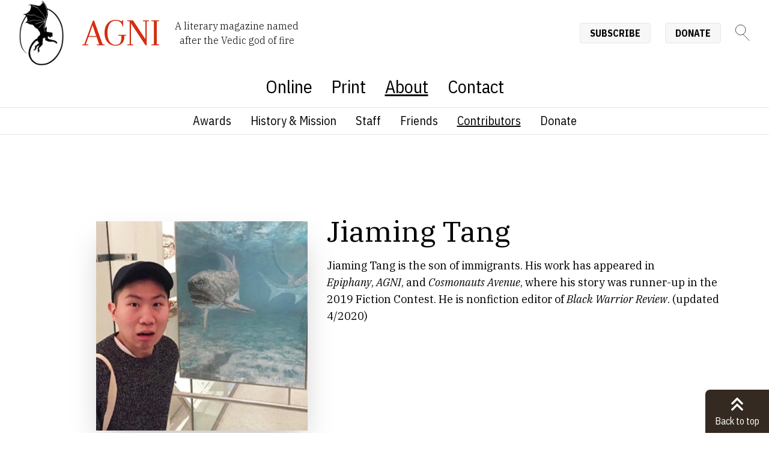

--- FILE ---
content_type: text/html; charset=UTF-8
request_url: https://agnionline.bu.edu/about/our-people/authors/jiaming-tang/
body_size: 8309
content:
<!DOCTYPE html><html lang="en" class="no-js scroll-smooth"> <head><meta charset="utf-8"><meta http-equiv="X-UA-Compatible" content="IE=edge,chrome=1"><meta name="HandheldFriendly" content="True"><meta name="MobileOptimized" content="320"><meta name="viewport" content="width=device-width,minimum-scale=1"><meta http-equiv="Accept-CH" content="DPR, Viewport-Width, Width"><link rel="sitemap" href="/sitemap-index.xml"><link rel="dns-prefetch" href="https://cdn.sanity.io"><link rel="preconnect" href="https://cdn.sanity.io" crossorigin><link rel="dns-prefetch" href="https://www.googletagmanager.com"><link rel="apple-touch-icon" sizes="180x180" href="/apple-touch-icon.png"><link rel="icon" type="image/png" sizes="32x32" href="/favicon-32x32.png"><link rel="icon" type="image/png" sizes="16x16" href="/favicon-16x16.png"><link rel="manifest" href="/site.webmanifest"><link rel="mask-icon" href="/safari-pinned-tab.svg" color="#5bbad5"><meta name="msapplication-TileColor" content="#00aba9"><meta name="theme-color" content="#ffffff"><link rel="preload" href="/_astro/fonts/f67f5a2e761a79b2.woff2" as="font" type="font/woff2" crossorigin><link rel="preload" href="/_astro/fonts/48b69ed780f137cb.woff2" as="font" type="font/woff2" crossorigin><link rel="preload" href="/_astro/fonts/be0538e06a3b21e3.woff2" as="font" type="font/woff2" crossorigin><link rel="preload" href="/_astro/fonts/97bfe9bd597021a9.woff2" as="font" type="font/woff2" crossorigin><link rel="preload" href="/_astro/fonts/3a2e424f4c403ad8.woff2" as="font" type="font/woff2" crossorigin><link rel="preload" href="/_astro/fonts/d85db8fbd5e80c40.woff2" as="font" type="font/woff2" crossorigin><link rel="preload" href="/_astro/fonts/18d6a082600df80a.woff2" as="font" type="font/woff2" crossorigin><link rel="preload" href="/_astro/fonts/17db42e0230cc81b.woff2" as="font" type="font/woff2" crossorigin><link rel="preload" href="/_astro/fonts/6fc230104aa5fb21.woff2" as="font" type="font/woff2" crossorigin><link rel="preload" href="/_astro/fonts/34fc7c6fe23effc9.woff2" as="font" type="font/woff2" crossorigin><link rel="preload" href="/_astro/fonts/90c3d6e9ce6dd3a3.woff2" as="font" type="font/woff2" crossorigin><link rel="preload" href="/_astro/fonts/617294b6a99c5636.woff2" as="font" type="font/woff2" crossorigin><link rel="preload" href="/_astro/fonts/05c59049aa59983f.woff2" as="font" type="font/woff2" crossorigin><link rel="preload" href="/_astro/fonts/95ecd9d26fde48a2.woff2" as="font" type="font/woff2" crossorigin><link rel="preload" href="/_astro/fonts/05e66efe6a652d91.woff2" as="font" type="font/woff2" crossorigin><link rel="preload" href="/_astro/fonts/5c05b4efecc29adb.woff2" as="font" type="font/woff2" crossorigin><link rel="preload" href="/_astro/fonts/97477af09e1c543b.woff2" as="font" type="font/woff2" crossorigin><link rel="preload" href="/_astro/fonts/47ca3e6c0df95c30.woff2" as="font" type="font/woff2" crossorigin><link rel="preload" href="/_astro/fonts/b81d28d9ee5ac561.woff2" as="font" type="font/woff2" crossorigin><link rel="preload" href="/_astro/fonts/3c049f048283b77b.woff2" as="font" type="font/woff2" crossorigin><link rel="preload" href="/_astro/fonts/b670703cbf87c0c5.woff2" as="font" type="font/woff2" crossorigin><link rel="preload" href="/_astro/fonts/189967e5d6184737.woff2" as="font" type="font/woff2" crossorigin><link rel="preload" href="/_astro/fonts/c20f46da7bbbe95d.woff2" as="font" type="font/woff2" crossorigin><link rel="preload" href="/_astro/fonts/bced5c1ab965d77e.woff2" as="font" type="font/woff2" crossorigin><link rel="preload" href="/_astro/fonts/77606a0d4fbec5e5.woff2" as="font" type="font/woff2" crossorigin><link rel="preload" href="/_astro/fonts/79d6aa0f0e9730d7.woff2" as="font" type="font/woff2" crossorigin><link rel="preload" href="/_astro/fonts/9222ace20ff08ac4.woff2" as="font" type="font/woff2" crossorigin><link rel="preload" href="/_astro/fonts/4245d65255041d90.woff2" as="font" type="font/woff2" crossorigin><link rel="preload" href="/_astro/fonts/569cf0c90edc38fe.woff2" as="font" type="font/woff2" crossorigin><link rel="preload" href="/_astro/fonts/356e56609de4748a.woff2" as="font" type="font/woff2" crossorigin><link rel="preload" href="/_astro/fonts/f6f0146d4d304b5e.woff2" as="font" type="font/woff2" crossorigin><link rel="preload" href="/_astro/fonts/44d31936bc6abb94.woff2" as="font" type="font/woff2" crossorigin><link rel="preload" href="/_astro/fonts/caa02fe4e75bf4e6.woff2" as="font" type="font/woff2" crossorigin><link rel="preload" href="/_astro/fonts/e1856e1a55060746.woff2" as="font" type="font/woff2" crossorigin><link rel="preload" href="/_astro/fonts/0f9f42e3d184d596.woff2" as="font" type="font/woff2" crossorigin><link rel="preload" href="/_astro/fonts/ca44c319703692f1.woff2" as="font" type="font/woff2" crossorigin><link rel="preload" href="/_astro/fonts/deca5448cdfc2156.woff2" as="font" type="font/woff2" crossorigin><link rel="preload" href="/_astro/fonts/18c973e326eaeaac.woff2" as="font" type="font/woff2" crossorigin><link rel="preload" href="/_astro/fonts/c16d0af9feb5d62f.woff2" as="font" type="font/woff2" crossorigin><link rel="preload" href="/_astro/fonts/9ace74ef8447b76a.woff2" as="font" type="font/woff2" crossorigin><style>@font-face{font-family:"IBM Plex Sans Condensed-8a6ae3cb3bf77c02";src:url("/_astro/fonts/f67f5a2e761a79b2.woff2") format("woff2");font-display:swap;unicode-range:U+0460-052F,U+1C80-1C8A,U+20B4,U+2DE0-2DFF,U+A640-A69F,U+FE2E-FE2F;font-weight:300;font-style:italic;}@font-face{font-family:"IBM Plex Sans Condensed-8a6ae3cb3bf77c02";src:url("/_astro/fonts/48b69ed780f137cb.woff2") format("woff2");font-display:swap;unicode-range:U+0102-0103,U+0110-0111,U+0128-0129,U+0168-0169,U+01A0-01A1,U+01AF-01B0,U+0300-0301,U+0303-0304,U+0308-0309,U+0323,U+0329,U+1EA0-1EF9,U+20AB;font-weight:300;font-style:italic;}@font-face{font-family:"IBM Plex Sans Condensed-8a6ae3cb3bf77c02";src:url("/_astro/fonts/be0538e06a3b21e3.woff2") format("woff2");font-display:swap;unicode-range:U+0100-02BA,U+02BD-02C5,U+02C7-02CC,U+02CE-02D7,U+02DD-02FF,U+0304,U+0308,U+0329,U+1D00-1DBF,U+1E00-1E9F,U+1EF2-1EFF,U+2020,U+20A0-20AB,U+20AD-20C0,U+2113,U+2C60-2C7F,U+A720-A7FF;font-weight:300;font-style:italic;}@font-face{font-family:"IBM Plex Sans Condensed-8a6ae3cb3bf77c02";src:url("/_astro/fonts/97bfe9bd597021a9.woff2") format("woff2");font-display:swap;unicode-range:U+0000-00FF,U+0131,U+0152-0153,U+02BB-02BC,U+02C6,U+02DA,U+02DC,U+0304,U+0308,U+0329,U+2000-206F,U+20AC,U+2122,U+2191,U+2193,U+2212,U+2215,U+FEFF,U+FFFD;font-weight:300;font-style:italic;}@font-face{font-family:"IBM Plex Sans Condensed-8a6ae3cb3bf77c02";src:url("/_astro/fonts/3a2e424f4c403ad8.woff2") format("woff2");font-display:swap;unicode-range:U+0460-052F,U+1C80-1C8A,U+20B4,U+2DE0-2DFF,U+A640-A69F,U+FE2E-FE2F;font-weight:400;font-style:italic;}@font-face{font-family:"IBM Plex Sans Condensed-8a6ae3cb3bf77c02";src:url("/_astro/fonts/d85db8fbd5e80c40.woff2") format("woff2");font-display:swap;unicode-range:U+0102-0103,U+0110-0111,U+0128-0129,U+0168-0169,U+01A0-01A1,U+01AF-01B0,U+0300-0301,U+0303-0304,U+0308-0309,U+0323,U+0329,U+1EA0-1EF9,U+20AB;font-weight:400;font-style:italic;}@font-face{font-family:"IBM Plex Sans Condensed-8a6ae3cb3bf77c02";src:url("/_astro/fonts/18d6a082600df80a.woff2") format("woff2");font-display:swap;unicode-range:U+0100-02BA,U+02BD-02C5,U+02C7-02CC,U+02CE-02D7,U+02DD-02FF,U+0304,U+0308,U+0329,U+1D00-1DBF,U+1E00-1E9F,U+1EF2-1EFF,U+2020,U+20A0-20AB,U+20AD-20C0,U+2113,U+2C60-2C7F,U+A720-A7FF;font-weight:400;font-style:italic;}@font-face{font-family:"IBM Plex Sans Condensed-8a6ae3cb3bf77c02";src:url("/_astro/fonts/17db42e0230cc81b.woff2") format("woff2");font-display:swap;unicode-range:U+0000-00FF,U+0131,U+0152-0153,U+02BB-02BC,U+02C6,U+02DA,U+02DC,U+0304,U+0308,U+0329,U+2000-206F,U+20AC,U+2122,U+2191,U+2193,U+2212,U+2215,U+FEFF,U+FFFD;font-weight:400;font-style:italic;}@font-face{font-family:"IBM Plex Sans Condensed-8a6ae3cb3bf77c02";src:url("/_astro/fonts/6fc230104aa5fb21.woff2") format("woff2");font-display:swap;unicode-range:U+0460-052F,U+1C80-1C8A,U+20B4,U+2DE0-2DFF,U+A640-A69F,U+FE2E-FE2F;font-weight:500;font-style:italic;}@font-face{font-family:"IBM Plex Sans Condensed-8a6ae3cb3bf77c02";src:url("/_astro/fonts/34fc7c6fe23effc9.woff2") format("woff2");font-display:swap;unicode-range:U+0102-0103,U+0110-0111,U+0128-0129,U+0168-0169,U+01A0-01A1,U+01AF-01B0,U+0300-0301,U+0303-0304,U+0308-0309,U+0323,U+0329,U+1EA0-1EF9,U+20AB;font-weight:500;font-style:italic;}@font-face{font-family:"IBM Plex Sans Condensed-8a6ae3cb3bf77c02";src:url("/_astro/fonts/90c3d6e9ce6dd3a3.woff2") format("woff2");font-display:swap;unicode-range:U+0100-02BA,U+02BD-02C5,U+02C7-02CC,U+02CE-02D7,U+02DD-02FF,U+0304,U+0308,U+0329,U+1D00-1DBF,U+1E00-1E9F,U+1EF2-1EFF,U+2020,U+20A0-20AB,U+20AD-20C0,U+2113,U+2C60-2C7F,U+A720-A7FF;font-weight:500;font-style:italic;}@font-face{font-family:"IBM Plex Sans Condensed-8a6ae3cb3bf77c02";src:url("/_astro/fonts/617294b6a99c5636.woff2") format("woff2");font-display:swap;unicode-range:U+0000-00FF,U+0131,U+0152-0153,U+02BB-02BC,U+02C6,U+02DA,U+02DC,U+0304,U+0308,U+0329,U+2000-206F,U+20AC,U+2122,U+2191,U+2193,U+2212,U+2215,U+FEFF,U+FFFD;font-weight:500;font-style:italic;}@font-face{font-family:"IBM Plex Sans Condensed-8a6ae3cb3bf77c02";src:url("/_astro/fonts/05c59049aa59983f.woff2") format("woff2");font-display:swap;unicode-range:U+0460-052F,U+1C80-1C8A,U+20B4,U+2DE0-2DFF,U+A640-A69F,U+FE2E-FE2F;font-weight:600;font-style:italic;}@font-face{font-family:"IBM Plex Sans Condensed-8a6ae3cb3bf77c02";src:url("/_astro/fonts/95ecd9d26fde48a2.woff2") format("woff2");font-display:swap;unicode-range:U+0102-0103,U+0110-0111,U+0128-0129,U+0168-0169,U+01A0-01A1,U+01AF-01B0,U+0300-0301,U+0303-0304,U+0308-0309,U+0323,U+0329,U+1EA0-1EF9,U+20AB;font-weight:600;font-style:italic;}@font-face{font-family:"IBM Plex Sans Condensed-8a6ae3cb3bf77c02";src:url("/_astro/fonts/05e66efe6a652d91.woff2") format("woff2");font-display:swap;unicode-range:U+0100-02BA,U+02BD-02C5,U+02C7-02CC,U+02CE-02D7,U+02DD-02FF,U+0304,U+0308,U+0329,U+1D00-1DBF,U+1E00-1E9F,U+1EF2-1EFF,U+2020,U+20A0-20AB,U+20AD-20C0,U+2113,U+2C60-2C7F,U+A720-A7FF;font-weight:600;font-style:italic;}@font-face{font-family:"IBM Plex Sans Condensed-8a6ae3cb3bf77c02";src:url("/_astro/fonts/5c05b4efecc29adb.woff2") format("woff2");font-display:swap;unicode-range:U+0000-00FF,U+0131,U+0152-0153,U+02BB-02BC,U+02C6,U+02DA,U+02DC,U+0304,U+0308,U+0329,U+2000-206F,U+20AC,U+2122,U+2191,U+2193,U+2212,U+2215,U+FEFF,U+FFFD;font-weight:600;font-style:italic;}@font-face{font-family:"IBM Plex Sans Condensed-8a6ae3cb3bf77c02";src:url("/_astro/fonts/97477af09e1c543b.woff2") format("woff2");font-display:swap;unicode-range:U+0460-052F,U+1C80-1C8A,U+20B4,U+2DE0-2DFF,U+A640-A69F,U+FE2E-FE2F;font-weight:700;font-style:italic;}@font-face{font-family:"IBM Plex Sans Condensed-8a6ae3cb3bf77c02";src:url("/_astro/fonts/47ca3e6c0df95c30.woff2") format("woff2");font-display:swap;unicode-range:U+0102-0103,U+0110-0111,U+0128-0129,U+0168-0169,U+01A0-01A1,U+01AF-01B0,U+0300-0301,U+0303-0304,U+0308-0309,U+0323,U+0329,U+1EA0-1EF9,U+20AB;font-weight:700;font-style:italic;}@font-face{font-family:"IBM Plex Sans Condensed-8a6ae3cb3bf77c02";src:url("/_astro/fonts/b81d28d9ee5ac561.woff2") format("woff2");font-display:swap;unicode-range:U+0100-02BA,U+02BD-02C5,U+02C7-02CC,U+02CE-02D7,U+02DD-02FF,U+0304,U+0308,U+0329,U+1D00-1DBF,U+1E00-1E9F,U+1EF2-1EFF,U+2020,U+20A0-20AB,U+20AD-20C0,U+2113,U+2C60-2C7F,U+A720-A7FF;font-weight:700;font-style:italic;}@font-face{font-family:"IBM Plex Sans Condensed-8a6ae3cb3bf77c02";src:url("/_astro/fonts/3c049f048283b77b.woff2") format("woff2");font-display:swap;unicode-range:U+0000-00FF,U+0131,U+0152-0153,U+02BB-02BC,U+02C6,U+02DA,U+02DC,U+0304,U+0308,U+0329,U+2000-206F,U+20AC,U+2122,U+2191,U+2193,U+2212,U+2215,U+FEFF,U+FFFD;font-weight:700;font-style:italic;}@font-face{font-family:"IBM Plex Sans Condensed-8a6ae3cb3bf77c02";src:url("/_astro/fonts/b670703cbf87c0c5.woff2") format("woff2");font-display:swap;unicode-range:U+0460-052F,U+1C80-1C8A,U+20B4,U+2DE0-2DFF,U+A640-A69F,U+FE2E-FE2F;font-weight:300;font-style:normal;}@font-face{font-family:"IBM Plex Sans Condensed-8a6ae3cb3bf77c02";src:url("/_astro/fonts/189967e5d6184737.woff2") format("woff2");font-display:swap;unicode-range:U+0102-0103,U+0110-0111,U+0128-0129,U+0168-0169,U+01A0-01A1,U+01AF-01B0,U+0300-0301,U+0303-0304,U+0308-0309,U+0323,U+0329,U+1EA0-1EF9,U+20AB;font-weight:300;font-style:normal;}@font-face{font-family:"IBM Plex Sans Condensed-8a6ae3cb3bf77c02";src:url("/_astro/fonts/c20f46da7bbbe95d.woff2") format("woff2");font-display:swap;unicode-range:U+0100-02BA,U+02BD-02C5,U+02C7-02CC,U+02CE-02D7,U+02DD-02FF,U+0304,U+0308,U+0329,U+1D00-1DBF,U+1E00-1E9F,U+1EF2-1EFF,U+2020,U+20A0-20AB,U+20AD-20C0,U+2113,U+2C60-2C7F,U+A720-A7FF;font-weight:300;font-style:normal;}@font-face{font-family:"IBM Plex Sans Condensed-8a6ae3cb3bf77c02";src:url("/_astro/fonts/bced5c1ab965d77e.woff2") format("woff2");font-display:swap;unicode-range:U+0000-00FF,U+0131,U+0152-0153,U+02BB-02BC,U+02C6,U+02DA,U+02DC,U+0304,U+0308,U+0329,U+2000-206F,U+20AC,U+2122,U+2191,U+2193,U+2212,U+2215,U+FEFF,U+FFFD;font-weight:300;font-style:normal;}@font-face{font-family:"IBM Plex Sans Condensed-8a6ae3cb3bf77c02";src:url("/_astro/fonts/77606a0d4fbec5e5.woff2") format("woff2");font-display:swap;unicode-range:U+0460-052F,U+1C80-1C8A,U+20B4,U+2DE0-2DFF,U+A640-A69F,U+FE2E-FE2F;font-weight:400;font-style:normal;}@font-face{font-family:"IBM Plex Sans Condensed-8a6ae3cb3bf77c02";src:url("/_astro/fonts/79d6aa0f0e9730d7.woff2") format("woff2");font-display:swap;unicode-range:U+0102-0103,U+0110-0111,U+0128-0129,U+0168-0169,U+01A0-01A1,U+01AF-01B0,U+0300-0301,U+0303-0304,U+0308-0309,U+0323,U+0329,U+1EA0-1EF9,U+20AB;font-weight:400;font-style:normal;}@font-face{font-family:"IBM Plex Sans Condensed-8a6ae3cb3bf77c02";src:url("/_astro/fonts/9222ace20ff08ac4.woff2") format("woff2");font-display:swap;unicode-range:U+0100-02BA,U+02BD-02C5,U+02C7-02CC,U+02CE-02D7,U+02DD-02FF,U+0304,U+0308,U+0329,U+1D00-1DBF,U+1E00-1E9F,U+1EF2-1EFF,U+2020,U+20A0-20AB,U+20AD-20C0,U+2113,U+2C60-2C7F,U+A720-A7FF;font-weight:400;font-style:normal;}@font-face{font-family:"IBM Plex Sans Condensed-8a6ae3cb3bf77c02";src:url("/_astro/fonts/4245d65255041d90.woff2") format("woff2");font-display:swap;unicode-range:U+0000-00FF,U+0131,U+0152-0153,U+02BB-02BC,U+02C6,U+02DA,U+02DC,U+0304,U+0308,U+0329,U+2000-206F,U+20AC,U+2122,U+2191,U+2193,U+2212,U+2215,U+FEFF,U+FFFD;font-weight:400;font-style:normal;}@font-face{font-family:"IBM Plex Sans Condensed-8a6ae3cb3bf77c02";src:url("/_astro/fonts/569cf0c90edc38fe.woff2") format("woff2");font-display:swap;unicode-range:U+0460-052F,U+1C80-1C8A,U+20B4,U+2DE0-2DFF,U+A640-A69F,U+FE2E-FE2F;font-weight:500;font-style:normal;}@font-face{font-family:"IBM Plex Sans Condensed-8a6ae3cb3bf77c02";src:url("/_astro/fonts/356e56609de4748a.woff2") format("woff2");font-display:swap;unicode-range:U+0102-0103,U+0110-0111,U+0128-0129,U+0168-0169,U+01A0-01A1,U+01AF-01B0,U+0300-0301,U+0303-0304,U+0308-0309,U+0323,U+0329,U+1EA0-1EF9,U+20AB;font-weight:500;font-style:normal;}@font-face{font-family:"IBM Plex Sans Condensed-8a6ae3cb3bf77c02";src:url("/_astro/fonts/f6f0146d4d304b5e.woff2") format("woff2");font-display:swap;unicode-range:U+0100-02BA,U+02BD-02C5,U+02C7-02CC,U+02CE-02D7,U+02DD-02FF,U+0304,U+0308,U+0329,U+1D00-1DBF,U+1E00-1E9F,U+1EF2-1EFF,U+2020,U+20A0-20AB,U+20AD-20C0,U+2113,U+2C60-2C7F,U+A720-A7FF;font-weight:500;font-style:normal;}@font-face{font-family:"IBM Plex Sans Condensed-8a6ae3cb3bf77c02";src:url("/_astro/fonts/44d31936bc6abb94.woff2") format("woff2");font-display:swap;unicode-range:U+0000-00FF,U+0131,U+0152-0153,U+02BB-02BC,U+02C6,U+02DA,U+02DC,U+0304,U+0308,U+0329,U+2000-206F,U+20AC,U+2122,U+2191,U+2193,U+2212,U+2215,U+FEFF,U+FFFD;font-weight:500;font-style:normal;}@font-face{font-family:"IBM Plex Sans Condensed-8a6ae3cb3bf77c02";src:url("/_astro/fonts/caa02fe4e75bf4e6.woff2") format("woff2");font-display:swap;unicode-range:U+0460-052F,U+1C80-1C8A,U+20B4,U+2DE0-2DFF,U+A640-A69F,U+FE2E-FE2F;font-weight:600;font-style:normal;}@font-face{font-family:"IBM Plex Sans Condensed-8a6ae3cb3bf77c02";src:url("/_astro/fonts/e1856e1a55060746.woff2") format("woff2");font-display:swap;unicode-range:U+0102-0103,U+0110-0111,U+0128-0129,U+0168-0169,U+01A0-01A1,U+01AF-01B0,U+0300-0301,U+0303-0304,U+0308-0309,U+0323,U+0329,U+1EA0-1EF9,U+20AB;font-weight:600;font-style:normal;}@font-face{font-family:"IBM Plex Sans Condensed-8a6ae3cb3bf77c02";src:url("/_astro/fonts/0f9f42e3d184d596.woff2") format("woff2");font-display:swap;unicode-range:U+0100-02BA,U+02BD-02C5,U+02C7-02CC,U+02CE-02D7,U+02DD-02FF,U+0304,U+0308,U+0329,U+1D00-1DBF,U+1E00-1E9F,U+1EF2-1EFF,U+2020,U+20A0-20AB,U+20AD-20C0,U+2113,U+2C60-2C7F,U+A720-A7FF;font-weight:600;font-style:normal;}@font-face{font-family:"IBM Plex Sans Condensed-8a6ae3cb3bf77c02";src:url("/_astro/fonts/ca44c319703692f1.woff2") format("woff2");font-display:swap;unicode-range:U+0000-00FF,U+0131,U+0152-0153,U+02BB-02BC,U+02C6,U+02DA,U+02DC,U+0304,U+0308,U+0329,U+2000-206F,U+20AC,U+2122,U+2191,U+2193,U+2212,U+2215,U+FEFF,U+FFFD;font-weight:600;font-style:normal;}@font-face{font-family:"IBM Plex Sans Condensed-8a6ae3cb3bf77c02";src:url("/_astro/fonts/deca5448cdfc2156.woff2") format("woff2");font-display:swap;unicode-range:U+0460-052F,U+1C80-1C8A,U+20B4,U+2DE0-2DFF,U+A640-A69F,U+FE2E-FE2F;font-weight:700;font-style:normal;}@font-face{font-family:"IBM Plex Sans Condensed-8a6ae3cb3bf77c02";src:url("/_astro/fonts/18c973e326eaeaac.woff2") format("woff2");font-display:swap;unicode-range:U+0102-0103,U+0110-0111,U+0128-0129,U+0168-0169,U+01A0-01A1,U+01AF-01B0,U+0300-0301,U+0303-0304,U+0308-0309,U+0323,U+0329,U+1EA0-1EF9,U+20AB;font-weight:700;font-style:normal;}@font-face{font-family:"IBM Plex Sans Condensed-8a6ae3cb3bf77c02";src:url("/_astro/fonts/c16d0af9feb5d62f.woff2") format("woff2");font-display:swap;unicode-range:U+0100-02BA,U+02BD-02C5,U+02C7-02CC,U+02CE-02D7,U+02DD-02FF,U+0304,U+0308,U+0329,U+1D00-1DBF,U+1E00-1E9F,U+1EF2-1EFF,U+2020,U+20A0-20AB,U+20AD-20C0,U+2113,U+2C60-2C7F,U+A720-A7FF;font-weight:700;font-style:normal;}@font-face{font-family:"IBM Plex Sans Condensed-8a6ae3cb3bf77c02";src:url("/_astro/fonts/9ace74ef8447b76a.woff2") format("woff2");font-display:swap;unicode-range:U+0000-00FF,U+0131,U+0152-0153,U+02BB-02BC,U+02C6,U+02DA,U+02DC,U+0304,U+0308,U+0329,U+2000-206F,U+20AC,U+2122,U+2191,U+2193,U+2212,U+2215,U+FEFF,U+FFFD;font-weight:700;font-style:normal;}@font-face{font-family:"IBM Plex Sans Condensed-8a6ae3cb3bf77c02 fallback: Arial";src:local("Arial");font-display:swap;font-weight:300;font-style:italic;size-adjust:87.7073%;ascent-override:116.8659%;descent-override:31.3543%;line-gap-override:0%;}@font-face{font-family:"IBM Plex Sans Condensed-8a6ae3cb3bf77c02 fallback: Arial";src:local("Arial");font-display:swap;font-weight:400;font-style:italic;size-adjust:87.7073%;ascent-override:116.8659%;descent-override:31.3543%;line-gap-override:0%;}@font-face{font-family:"IBM Plex Sans Condensed-8a6ae3cb3bf77c02 fallback: Arial";src:local("Arial");font-display:swap;font-weight:500;font-style:italic;size-adjust:87.7073%;ascent-override:116.8659%;descent-override:31.3543%;line-gap-override:0%;}@font-face{font-family:"IBM Plex Sans Condensed-8a6ae3cb3bf77c02 fallback: Arial";src:local("Arial");font-display:swap;font-weight:600;font-style:italic;size-adjust:87.7073%;ascent-override:116.8659%;descent-override:31.3543%;line-gap-override:0%;}@font-face{font-family:"IBM Plex Sans Condensed-8a6ae3cb3bf77c02 fallback: Arial";src:local("Arial");font-display:swap;font-weight:700;font-style:italic;size-adjust:87.7073%;ascent-override:116.8659%;descent-override:31.3543%;line-gap-override:0%;}@font-face{font-family:"IBM Plex Sans Condensed-8a6ae3cb3bf77c02 fallback: Arial";src:local("Arial");font-display:swap;font-weight:300;font-style:normal;size-adjust:87.7073%;ascent-override:116.8659%;descent-override:31.3543%;line-gap-override:0%;}@font-face{font-family:"IBM Plex Sans Condensed-8a6ae3cb3bf77c02 fallback: Arial";src:local("Arial");font-display:swap;font-weight:400;font-style:normal;size-adjust:87.7073%;ascent-override:116.8659%;descent-override:31.3543%;line-gap-override:0%;}@font-face{font-family:"IBM Plex Sans Condensed-8a6ae3cb3bf77c02 fallback: Arial";src:local("Arial");font-display:swap;font-weight:500;font-style:normal;size-adjust:87.7073%;ascent-override:116.8659%;descent-override:31.3543%;line-gap-override:0%;}@font-face{font-family:"IBM Plex Sans Condensed-8a6ae3cb3bf77c02 fallback: Arial";src:local("Arial");font-display:swap;font-weight:600;font-style:normal;size-adjust:87.7073%;ascent-override:116.8659%;descent-override:31.3543%;line-gap-override:0%;}@font-face{font-family:"IBM Plex Sans Condensed-8a6ae3cb3bf77c02 fallback: Arial";src:local("Arial");font-display:swap;font-weight:700;font-style:normal;size-adjust:87.7073%;ascent-override:116.8659%;descent-override:31.3543%;line-gap-override:0%;}:root{--font-sans:"IBM Plex Sans Condensed-8a6ae3cb3bf77c02","IBM Plex Sans Condensed-8a6ae3cb3bf77c02 fallback: Arial","Helvetica Neue Light","Helvetica Neue",Helvetica,"Lucida Grande",Arial,sans-serif;}</style><link rel="preload" href="/_astro/fonts/ae969a9f274697ab.woff2" as="font" type="font/woff2" crossorigin><link rel="preload" href="/_astro/fonts/e535220aa92d2092.woff2" as="font" type="font/woff2" crossorigin><link rel="preload" href="/_astro/fonts/ab416d9583223273.woff2" as="font" type="font/woff2" crossorigin><link rel="preload" href="/_astro/fonts/34c9ca403acde68e.woff2" as="font" type="font/woff2" crossorigin><link rel="preload" href="/_astro/fonts/918aa4f69dc726f4.woff2" as="font" type="font/woff2" crossorigin><link rel="preload" href="/_astro/fonts/646ef50011b9e38c.woff2" as="font" type="font/woff2" crossorigin><link rel="preload" href="/_astro/fonts/3c3083e857b567c7.woff2" as="font" type="font/woff2" crossorigin><link rel="preload" href="/_astro/fonts/38629e5b3fa18a27.woff2" as="font" type="font/woff2" crossorigin><link rel="preload" href="/_astro/fonts/23ceb34721fd8e6e.woff2" as="font" type="font/woff2" crossorigin><link rel="preload" href="/_astro/fonts/6847247b9e049592.woff2" as="font" type="font/woff2" crossorigin><link rel="preload" href="/_astro/fonts/9fcd2f071dbf48e4.woff2" as="font" type="font/woff2" crossorigin><link rel="preload" href="/_astro/fonts/4b61e85650969ab3.woff2" as="font" type="font/woff2" crossorigin><link rel="preload" href="/_astro/fonts/8b8e668a997bbfe6.woff2" as="font" type="font/woff2" crossorigin><link rel="preload" href="/_astro/fonts/7b74d385b05b30f5.woff2" as="font" type="font/woff2" crossorigin><link rel="preload" href="/_astro/fonts/54ba0d09376e3fc4.woff2" as="font" type="font/woff2" crossorigin><link rel="preload" href="/_astro/fonts/8acdb0aca26ef74c.woff2" as="font" type="font/woff2" crossorigin><link rel="preload" href="/_astro/fonts/8dde725ca15539fa.woff2" as="font" type="font/woff2" crossorigin><link rel="preload" href="/_astro/fonts/ca20f4c88dbb7cbc.woff2" as="font" type="font/woff2" crossorigin><link rel="preload" href="/_astro/fonts/97a1c47f4f9a8d25.woff2" as="font" type="font/woff2" crossorigin><link rel="preload" href="/_astro/fonts/455586e315b770de.woff2" as="font" type="font/woff2" crossorigin><link rel="preload" href="/_astro/fonts/5926adf174e383d4.woff2" as="font" type="font/woff2" crossorigin><link rel="preload" href="/_astro/fonts/bc0b63b290237676.woff2" as="font" type="font/woff2" crossorigin><link rel="preload" href="/_astro/fonts/1cd9506dcfc62a17.woff2" as="font" type="font/woff2" crossorigin><link rel="preload" href="/_astro/fonts/652e3d97d09c7d00.woff2" as="font" type="font/woff2" crossorigin><link rel="preload" href="/_astro/fonts/4928dad7a0d2ff95.woff2" as="font" type="font/woff2" crossorigin><link rel="preload" href="/_astro/fonts/56e0047caabd281e.woff2" as="font" type="font/woff2" crossorigin><link rel="preload" href="/_astro/fonts/aef4bb14f48df751.woff2" as="font" type="font/woff2" crossorigin><link rel="preload" href="/_astro/fonts/aebe31a15284cc7c.woff2" as="font" type="font/woff2" crossorigin><link rel="preload" href="/_astro/fonts/3f88bd67d2340c6f.woff2" as="font" type="font/woff2" crossorigin><link rel="preload" href="/_astro/fonts/1d2294b6ca56e7c4.woff2" as="font" type="font/woff2" crossorigin><link rel="preload" href="/_astro/fonts/0f01cfb251c74076.woff2" as="font" type="font/woff2" crossorigin><link rel="preload" href="/_astro/fonts/0b054d50cb11b7e6.woff2" as="font" type="font/woff2" crossorigin><link rel="preload" href="/_astro/fonts/efec09ce604ec6b1.woff2" as="font" type="font/woff2" crossorigin><link rel="preload" href="/_astro/fonts/b1f142ec0ae0f208.woff2" as="font" type="font/woff2" crossorigin><link rel="preload" href="/_astro/fonts/ccd18ffff874304b.woff2" as="font" type="font/woff2" crossorigin><link rel="preload" href="/_astro/fonts/b221ac2edad79dcd.woff2" as="font" type="font/woff2" crossorigin><link rel="preload" href="/_astro/fonts/83f761136f07e3b6.woff2" as="font" type="font/woff2" crossorigin><link rel="preload" href="/_astro/fonts/0d0d02c0faa3c839.woff2" as="font" type="font/woff2" crossorigin><link rel="preload" href="/_astro/fonts/67a32215ab995ebe.woff2" as="font" type="font/woff2" crossorigin><link rel="preload" href="/_astro/fonts/7a4431a10d3b0e77.woff2" as="font" type="font/woff2" crossorigin><link rel="preload" href="/_astro/fonts/6ba2e0a497643941.woff2" as="font" type="font/woff2" crossorigin><link rel="preload" href="/_astro/fonts/d887bf320ede6084.woff2" as="font" type="font/woff2" crossorigin><link rel="preload" href="/_astro/fonts/82191e4bcde67300.woff2" as="font" type="font/woff2" crossorigin><link rel="preload" href="/_astro/fonts/2a3b4c3f8bbe0b77.woff2" as="font" type="font/woff2" crossorigin><link rel="preload" href="/_astro/fonts/8ec5f2d0104517b6.woff2" as="font" type="font/woff2" crossorigin><link rel="preload" href="/_astro/fonts/9cb42f4276931392.woff2" as="font" type="font/woff2" crossorigin><link rel="preload" href="/_astro/fonts/3290f9271dca13a6.woff2" as="font" type="font/woff2" crossorigin><link rel="preload" href="/_astro/fonts/b51f67deb7dc9752.woff2" as="font" type="font/woff2" crossorigin><link rel="preload" href="/_astro/fonts/dafd62d00201933e.woff2" as="font" type="font/woff2" crossorigin><link rel="preload" href="/_astro/fonts/b17f11132cb8f315.woff2" as="font" type="font/woff2" crossorigin><style>@font-face{font-family:"IBM Plex Serif-e491108adac00c36";src:url("/_astro/fonts/ae969a9f274697ab.woff2") format("woff2");font-display:swap;unicode-range:U+0460-052F,U+1C80-1C8A,U+20B4,U+2DE0-2DFF,U+A640-A69F,U+FE2E-FE2F;font-weight:300;font-style:italic;}@font-face{font-family:"IBM Plex Serif-e491108adac00c36";src:url("/_astro/fonts/e535220aa92d2092.woff2") format("woff2");font-display:swap;unicode-range:U+0301,U+0400-045F,U+0490-0491,U+04B0-04B1,U+2116;font-weight:300;font-style:italic;}@font-face{font-family:"IBM Plex Serif-e491108adac00c36";src:url("/_astro/fonts/ab416d9583223273.woff2") format("woff2");font-display:swap;unicode-range:U+0102-0103,U+0110-0111,U+0128-0129,U+0168-0169,U+01A0-01A1,U+01AF-01B0,U+0300-0301,U+0303-0304,U+0308-0309,U+0323,U+0329,U+1EA0-1EF9,U+20AB;font-weight:300;font-style:italic;}@font-face{font-family:"IBM Plex Serif-e491108adac00c36";src:url("/_astro/fonts/34c9ca403acde68e.woff2") format("woff2");font-display:swap;unicode-range:U+0100-02BA,U+02BD-02C5,U+02C7-02CC,U+02CE-02D7,U+02DD-02FF,U+0304,U+0308,U+0329,U+1D00-1DBF,U+1E00-1E9F,U+1EF2-1EFF,U+2020,U+20A0-20AB,U+20AD-20C0,U+2113,U+2C60-2C7F,U+A720-A7FF;font-weight:300;font-style:italic;}@font-face{font-family:"IBM Plex Serif-e491108adac00c36";src:url("/_astro/fonts/918aa4f69dc726f4.woff2") format("woff2");font-display:swap;unicode-range:U+0000-00FF,U+0131,U+0152-0153,U+02BB-02BC,U+02C6,U+02DA,U+02DC,U+0304,U+0308,U+0329,U+2000-206F,U+20AC,U+2122,U+2191,U+2193,U+2212,U+2215,U+FEFF,U+FFFD;font-weight:300;font-style:italic;}@font-face{font-family:"IBM Plex Serif-e491108adac00c36";src:url("/_astro/fonts/646ef50011b9e38c.woff2") format("woff2");font-display:swap;unicode-range:U+0460-052F,U+1C80-1C8A,U+20B4,U+2DE0-2DFF,U+A640-A69F,U+FE2E-FE2F;font-weight:400;font-style:italic;}@font-face{font-family:"IBM Plex Serif-e491108adac00c36";src:url("/_astro/fonts/3c3083e857b567c7.woff2") format("woff2");font-display:swap;unicode-range:U+0301,U+0400-045F,U+0490-0491,U+04B0-04B1,U+2116;font-weight:400;font-style:italic;}@font-face{font-family:"IBM Plex Serif-e491108adac00c36";src:url("/_astro/fonts/38629e5b3fa18a27.woff2") format("woff2");font-display:swap;unicode-range:U+0102-0103,U+0110-0111,U+0128-0129,U+0168-0169,U+01A0-01A1,U+01AF-01B0,U+0300-0301,U+0303-0304,U+0308-0309,U+0323,U+0329,U+1EA0-1EF9,U+20AB;font-weight:400;font-style:italic;}@font-face{font-family:"IBM Plex Serif-e491108adac00c36";src:url("/_astro/fonts/23ceb34721fd8e6e.woff2") format("woff2");font-display:swap;unicode-range:U+0100-02BA,U+02BD-02C5,U+02C7-02CC,U+02CE-02D7,U+02DD-02FF,U+0304,U+0308,U+0329,U+1D00-1DBF,U+1E00-1E9F,U+1EF2-1EFF,U+2020,U+20A0-20AB,U+20AD-20C0,U+2113,U+2C60-2C7F,U+A720-A7FF;font-weight:400;font-style:italic;}@font-face{font-family:"IBM Plex Serif-e491108adac00c36";src:url("/_astro/fonts/6847247b9e049592.woff2") format("woff2");font-display:swap;unicode-range:U+0000-00FF,U+0131,U+0152-0153,U+02BB-02BC,U+02C6,U+02DA,U+02DC,U+0304,U+0308,U+0329,U+2000-206F,U+20AC,U+2122,U+2191,U+2193,U+2212,U+2215,U+FEFF,U+FFFD;font-weight:400;font-style:italic;}@font-face{font-family:"IBM Plex Serif-e491108adac00c36";src:url("/_astro/fonts/9fcd2f071dbf48e4.woff2") format("woff2");font-display:swap;unicode-range:U+0460-052F,U+1C80-1C8A,U+20B4,U+2DE0-2DFF,U+A640-A69F,U+FE2E-FE2F;font-weight:500;font-style:italic;}@font-face{font-family:"IBM Plex Serif-e491108adac00c36";src:url("/_astro/fonts/4b61e85650969ab3.woff2") format("woff2");font-display:swap;unicode-range:U+0301,U+0400-045F,U+0490-0491,U+04B0-04B1,U+2116;font-weight:500;font-style:italic;}@font-face{font-family:"IBM Plex Serif-e491108adac00c36";src:url("/_astro/fonts/8b8e668a997bbfe6.woff2") format("woff2");font-display:swap;unicode-range:U+0102-0103,U+0110-0111,U+0128-0129,U+0168-0169,U+01A0-01A1,U+01AF-01B0,U+0300-0301,U+0303-0304,U+0308-0309,U+0323,U+0329,U+1EA0-1EF9,U+20AB;font-weight:500;font-style:italic;}@font-face{font-family:"IBM Plex Serif-e491108adac00c36";src:url("/_astro/fonts/7b74d385b05b30f5.woff2") format("woff2");font-display:swap;unicode-range:U+0100-02BA,U+02BD-02C5,U+02C7-02CC,U+02CE-02D7,U+02DD-02FF,U+0304,U+0308,U+0329,U+1D00-1DBF,U+1E00-1E9F,U+1EF2-1EFF,U+2020,U+20A0-20AB,U+20AD-20C0,U+2113,U+2C60-2C7F,U+A720-A7FF;font-weight:500;font-style:italic;}@font-face{font-family:"IBM Plex Serif-e491108adac00c36";src:url("/_astro/fonts/54ba0d09376e3fc4.woff2") format("woff2");font-display:swap;unicode-range:U+0000-00FF,U+0131,U+0152-0153,U+02BB-02BC,U+02C6,U+02DA,U+02DC,U+0304,U+0308,U+0329,U+2000-206F,U+20AC,U+2122,U+2191,U+2193,U+2212,U+2215,U+FEFF,U+FFFD;font-weight:500;font-style:italic;}@font-face{font-family:"IBM Plex Serif-e491108adac00c36";src:url("/_astro/fonts/8acdb0aca26ef74c.woff2") format("woff2");font-display:swap;unicode-range:U+0460-052F,U+1C80-1C8A,U+20B4,U+2DE0-2DFF,U+A640-A69F,U+FE2E-FE2F;font-weight:600;font-style:italic;}@font-face{font-family:"IBM Plex Serif-e491108adac00c36";src:url("/_astro/fonts/8dde725ca15539fa.woff2") format("woff2");font-display:swap;unicode-range:U+0301,U+0400-045F,U+0490-0491,U+04B0-04B1,U+2116;font-weight:600;font-style:italic;}@font-face{font-family:"IBM Plex Serif-e491108adac00c36";src:url("/_astro/fonts/ca20f4c88dbb7cbc.woff2") format("woff2");font-display:swap;unicode-range:U+0102-0103,U+0110-0111,U+0128-0129,U+0168-0169,U+01A0-01A1,U+01AF-01B0,U+0300-0301,U+0303-0304,U+0308-0309,U+0323,U+0329,U+1EA0-1EF9,U+20AB;font-weight:600;font-style:italic;}@font-face{font-family:"IBM Plex Serif-e491108adac00c36";src:url("/_astro/fonts/97a1c47f4f9a8d25.woff2") format("woff2");font-display:swap;unicode-range:U+0100-02BA,U+02BD-02C5,U+02C7-02CC,U+02CE-02D7,U+02DD-02FF,U+0304,U+0308,U+0329,U+1D00-1DBF,U+1E00-1E9F,U+1EF2-1EFF,U+2020,U+20A0-20AB,U+20AD-20C0,U+2113,U+2C60-2C7F,U+A720-A7FF;font-weight:600;font-style:italic;}@font-face{font-family:"IBM Plex Serif-e491108adac00c36";src:url("/_astro/fonts/455586e315b770de.woff2") format("woff2");font-display:swap;unicode-range:U+0000-00FF,U+0131,U+0152-0153,U+02BB-02BC,U+02C6,U+02DA,U+02DC,U+0304,U+0308,U+0329,U+2000-206F,U+20AC,U+2122,U+2191,U+2193,U+2212,U+2215,U+FEFF,U+FFFD;font-weight:600;font-style:italic;}@font-face{font-family:"IBM Plex Serif-e491108adac00c36";src:url("/_astro/fonts/5926adf174e383d4.woff2") format("woff2");font-display:swap;unicode-range:U+0460-052F,U+1C80-1C8A,U+20B4,U+2DE0-2DFF,U+A640-A69F,U+FE2E-FE2F;font-weight:700;font-style:italic;}@font-face{font-family:"IBM Plex Serif-e491108adac00c36";src:url("/_astro/fonts/bc0b63b290237676.woff2") format("woff2");font-display:swap;unicode-range:U+0301,U+0400-045F,U+0490-0491,U+04B0-04B1,U+2116;font-weight:700;font-style:italic;}@font-face{font-family:"IBM Plex Serif-e491108adac00c36";src:url("/_astro/fonts/1cd9506dcfc62a17.woff2") format("woff2");font-display:swap;unicode-range:U+0102-0103,U+0110-0111,U+0128-0129,U+0168-0169,U+01A0-01A1,U+01AF-01B0,U+0300-0301,U+0303-0304,U+0308-0309,U+0323,U+0329,U+1EA0-1EF9,U+20AB;font-weight:700;font-style:italic;}@font-face{font-family:"IBM Plex Serif-e491108adac00c36";src:url("/_astro/fonts/652e3d97d09c7d00.woff2") format("woff2");font-display:swap;unicode-range:U+0100-02BA,U+02BD-02C5,U+02C7-02CC,U+02CE-02D7,U+02DD-02FF,U+0304,U+0308,U+0329,U+1D00-1DBF,U+1E00-1E9F,U+1EF2-1EFF,U+2020,U+20A0-20AB,U+20AD-20C0,U+2113,U+2C60-2C7F,U+A720-A7FF;font-weight:700;font-style:italic;}@font-face{font-family:"IBM Plex Serif-e491108adac00c36";src:url("/_astro/fonts/4928dad7a0d2ff95.woff2") format("woff2");font-display:swap;unicode-range:U+0000-00FF,U+0131,U+0152-0153,U+02BB-02BC,U+02C6,U+02DA,U+02DC,U+0304,U+0308,U+0329,U+2000-206F,U+20AC,U+2122,U+2191,U+2193,U+2212,U+2215,U+FEFF,U+FFFD;font-weight:700;font-style:italic;}@font-face{font-family:"IBM Plex Serif-e491108adac00c36";src:url("/_astro/fonts/56e0047caabd281e.woff2") format("woff2");font-display:swap;unicode-range:U+0460-052F,U+1C80-1C8A,U+20B4,U+2DE0-2DFF,U+A640-A69F,U+FE2E-FE2F;font-weight:300;font-style:normal;}@font-face{font-family:"IBM Plex Serif-e491108adac00c36";src:url("/_astro/fonts/aef4bb14f48df751.woff2") format("woff2");font-display:swap;unicode-range:U+0301,U+0400-045F,U+0490-0491,U+04B0-04B1,U+2116;font-weight:300;font-style:normal;}@font-face{font-family:"IBM Plex Serif-e491108adac00c36";src:url("/_astro/fonts/aebe31a15284cc7c.woff2") format("woff2");font-display:swap;unicode-range:U+0102-0103,U+0110-0111,U+0128-0129,U+0168-0169,U+01A0-01A1,U+01AF-01B0,U+0300-0301,U+0303-0304,U+0308-0309,U+0323,U+0329,U+1EA0-1EF9,U+20AB;font-weight:300;font-style:normal;}@font-face{font-family:"IBM Plex Serif-e491108adac00c36";src:url("/_astro/fonts/3f88bd67d2340c6f.woff2") format("woff2");font-display:swap;unicode-range:U+0100-02BA,U+02BD-02C5,U+02C7-02CC,U+02CE-02D7,U+02DD-02FF,U+0304,U+0308,U+0329,U+1D00-1DBF,U+1E00-1E9F,U+1EF2-1EFF,U+2020,U+20A0-20AB,U+20AD-20C0,U+2113,U+2C60-2C7F,U+A720-A7FF;font-weight:300;font-style:normal;}@font-face{font-family:"IBM Plex Serif-e491108adac00c36";src:url("/_astro/fonts/1d2294b6ca56e7c4.woff2") format("woff2");font-display:swap;unicode-range:U+0000-00FF,U+0131,U+0152-0153,U+02BB-02BC,U+02C6,U+02DA,U+02DC,U+0304,U+0308,U+0329,U+2000-206F,U+20AC,U+2122,U+2191,U+2193,U+2212,U+2215,U+FEFF,U+FFFD;font-weight:300;font-style:normal;}@font-face{font-family:"IBM Plex Serif-e491108adac00c36";src:url("/_astro/fonts/0f01cfb251c74076.woff2") format("woff2");font-display:swap;unicode-range:U+0460-052F,U+1C80-1C8A,U+20B4,U+2DE0-2DFF,U+A640-A69F,U+FE2E-FE2F;font-weight:400;font-style:normal;}@font-face{font-family:"IBM Plex Serif-e491108adac00c36";src:url("/_astro/fonts/0b054d50cb11b7e6.woff2") format("woff2");font-display:swap;unicode-range:U+0301,U+0400-045F,U+0490-0491,U+04B0-04B1,U+2116;font-weight:400;font-style:normal;}@font-face{font-family:"IBM Plex Serif-e491108adac00c36";src:url("/_astro/fonts/efec09ce604ec6b1.woff2") format("woff2");font-display:swap;unicode-range:U+0102-0103,U+0110-0111,U+0128-0129,U+0168-0169,U+01A0-01A1,U+01AF-01B0,U+0300-0301,U+0303-0304,U+0308-0309,U+0323,U+0329,U+1EA0-1EF9,U+20AB;font-weight:400;font-style:normal;}@font-face{font-family:"IBM Plex Serif-e491108adac00c36";src:url("/_astro/fonts/b1f142ec0ae0f208.woff2") format("woff2");font-display:swap;unicode-range:U+0100-02BA,U+02BD-02C5,U+02C7-02CC,U+02CE-02D7,U+02DD-02FF,U+0304,U+0308,U+0329,U+1D00-1DBF,U+1E00-1E9F,U+1EF2-1EFF,U+2020,U+20A0-20AB,U+20AD-20C0,U+2113,U+2C60-2C7F,U+A720-A7FF;font-weight:400;font-style:normal;}@font-face{font-family:"IBM Plex Serif-e491108adac00c36";src:url("/_astro/fonts/ccd18ffff874304b.woff2") format("woff2");font-display:swap;unicode-range:U+0000-00FF,U+0131,U+0152-0153,U+02BB-02BC,U+02C6,U+02DA,U+02DC,U+0304,U+0308,U+0329,U+2000-206F,U+20AC,U+2122,U+2191,U+2193,U+2212,U+2215,U+FEFF,U+FFFD;font-weight:400;font-style:normal;}@font-face{font-family:"IBM Plex Serif-e491108adac00c36";src:url("/_astro/fonts/b221ac2edad79dcd.woff2") format("woff2");font-display:swap;unicode-range:U+0460-052F,U+1C80-1C8A,U+20B4,U+2DE0-2DFF,U+A640-A69F,U+FE2E-FE2F;font-weight:500;font-style:normal;}@font-face{font-family:"IBM Plex Serif-e491108adac00c36";src:url("/_astro/fonts/83f761136f07e3b6.woff2") format("woff2");font-display:swap;unicode-range:U+0301,U+0400-045F,U+0490-0491,U+04B0-04B1,U+2116;font-weight:500;font-style:normal;}@font-face{font-family:"IBM Plex Serif-e491108adac00c36";src:url("/_astro/fonts/0d0d02c0faa3c839.woff2") format("woff2");font-display:swap;unicode-range:U+0102-0103,U+0110-0111,U+0128-0129,U+0168-0169,U+01A0-01A1,U+01AF-01B0,U+0300-0301,U+0303-0304,U+0308-0309,U+0323,U+0329,U+1EA0-1EF9,U+20AB;font-weight:500;font-style:normal;}@font-face{font-family:"IBM Plex Serif-e491108adac00c36";src:url("/_astro/fonts/67a32215ab995ebe.woff2") format("woff2");font-display:swap;unicode-range:U+0100-02BA,U+02BD-02C5,U+02C7-02CC,U+02CE-02D7,U+02DD-02FF,U+0304,U+0308,U+0329,U+1D00-1DBF,U+1E00-1E9F,U+1EF2-1EFF,U+2020,U+20A0-20AB,U+20AD-20C0,U+2113,U+2C60-2C7F,U+A720-A7FF;font-weight:500;font-style:normal;}@font-face{font-family:"IBM Plex Serif-e491108adac00c36";src:url("/_astro/fonts/7a4431a10d3b0e77.woff2") format("woff2");font-display:swap;unicode-range:U+0000-00FF,U+0131,U+0152-0153,U+02BB-02BC,U+02C6,U+02DA,U+02DC,U+0304,U+0308,U+0329,U+2000-206F,U+20AC,U+2122,U+2191,U+2193,U+2212,U+2215,U+FEFF,U+FFFD;font-weight:500;font-style:normal;}@font-face{font-family:"IBM Plex Serif-e491108adac00c36";src:url("/_astro/fonts/6ba2e0a497643941.woff2") format("woff2");font-display:swap;unicode-range:U+0460-052F,U+1C80-1C8A,U+20B4,U+2DE0-2DFF,U+A640-A69F,U+FE2E-FE2F;font-weight:600;font-style:normal;}@font-face{font-family:"IBM Plex Serif-e491108adac00c36";src:url("/_astro/fonts/d887bf320ede6084.woff2") format("woff2");font-display:swap;unicode-range:U+0301,U+0400-045F,U+0490-0491,U+04B0-04B1,U+2116;font-weight:600;font-style:normal;}@font-face{font-family:"IBM Plex Serif-e491108adac00c36";src:url("/_astro/fonts/82191e4bcde67300.woff2") format("woff2");font-display:swap;unicode-range:U+0102-0103,U+0110-0111,U+0128-0129,U+0168-0169,U+01A0-01A1,U+01AF-01B0,U+0300-0301,U+0303-0304,U+0308-0309,U+0323,U+0329,U+1EA0-1EF9,U+20AB;font-weight:600;font-style:normal;}@font-face{font-family:"IBM Plex Serif-e491108adac00c36";src:url("/_astro/fonts/2a3b4c3f8bbe0b77.woff2") format("woff2");font-display:swap;unicode-range:U+0100-02BA,U+02BD-02C5,U+02C7-02CC,U+02CE-02D7,U+02DD-02FF,U+0304,U+0308,U+0329,U+1D00-1DBF,U+1E00-1E9F,U+1EF2-1EFF,U+2020,U+20A0-20AB,U+20AD-20C0,U+2113,U+2C60-2C7F,U+A720-A7FF;font-weight:600;font-style:normal;}@font-face{font-family:"IBM Plex Serif-e491108adac00c36";src:url("/_astro/fonts/8ec5f2d0104517b6.woff2") format("woff2");font-display:swap;unicode-range:U+0000-00FF,U+0131,U+0152-0153,U+02BB-02BC,U+02C6,U+02DA,U+02DC,U+0304,U+0308,U+0329,U+2000-206F,U+20AC,U+2122,U+2191,U+2193,U+2212,U+2215,U+FEFF,U+FFFD;font-weight:600;font-style:normal;}@font-face{font-family:"IBM Plex Serif-e491108adac00c36";src:url("/_astro/fonts/9cb42f4276931392.woff2") format("woff2");font-display:swap;unicode-range:U+0460-052F,U+1C80-1C8A,U+20B4,U+2DE0-2DFF,U+A640-A69F,U+FE2E-FE2F;font-weight:700;font-style:normal;}@font-face{font-family:"IBM Plex Serif-e491108adac00c36";src:url("/_astro/fonts/3290f9271dca13a6.woff2") format("woff2");font-display:swap;unicode-range:U+0301,U+0400-045F,U+0490-0491,U+04B0-04B1,U+2116;font-weight:700;font-style:normal;}@font-face{font-family:"IBM Plex Serif-e491108adac00c36";src:url("/_astro/fonts/b51f67deb7dc9752.woff2") format("woff2");font-display:swap;unicode-range:U+0102-0103,U+0110-0111,U+0128-0129,U+0168-0169,U+01A0-01A1,U+01AF-01B0,U+0300-0301,U+0303-0304,U+0308-0309,U+0323,U+0329,U+1EA0-1EF9,U+20AB;font-weight:700;font-style:normal;}@font-face{font-family:"IBM Plex Serif-e491108adac00c36";src:url("/_astro/fonts/dafd62d00201933e.woff2") format("woff2");font-display:swap;unicode-range:U+0100-02BA,U+02BD-02C5,U+02C7-02CC,U+02CE-02D7,U+02DD-02FF,U+0304,U+0308,U+0329,U+1D00-1DBF,U+1E00-1E9F,U+1EF2-1EFF,U+2020,U+20A0-20AB,U+20AD-20C0,U+2113,U+2C60-2C7F,U+A720-A7FF;font-weight:700;font-style:normal;}@font-face{font-family:"IBM Plex Serif-e491108adac00c36";src:url("/_astro/fonts/b17f11132cb8f315.woff2") format("woff2");font-display:swap;unicode-range:U+0000-00FF,U+0131,U+0152-0153,U+02BB-02BC,U+02C6,U+02DA,U+02DC,U+0304,U+0308,U+0329,U+2000-206F,U+20AC,U+2122,U+2191,U+2193,U+2212,U+2215,U+FEFF,U+FFFD;font-weight:700;font-style:normal;}@font-face{font-family:"IBM Plex Serif-e491108adac00c36 fallback: Times New Roman";src:local("Times New Roman");font-display:swap;font-weight:300;font-style:italic;size-adjust:96.2462%;ascent-override:106.4978%;descent-override:28.5726%;line-gap-override:0%;}@font-face{font-family:"IBM Plex Serif-e491108adac00c36 fallback: Times New Roman";src:local("Times New Roman");font-display:swap;font-weight:400;font-style:italic;size-adjust:96.2462%;ascent-override:106.4978%;descent-override:28.5726%;line-gap-override:0%;}@font-face{font-family:"IBM Plex Serif-e491108adac00c36 fallback: Times New Roman";src:local("Times New Roman");font-display:swap;font-weight:500;font-style:italic;size-adjust:96.2462%;ascent-override:106.4978%;descent-override:28.5726%;line-gap-override:0%;}@font-face{font-family:"IBM Plex Serif-e491108adac00c36 fallback: Times New Roman";src:local("Times New Roman");font-display:swap;font-weight:600;font-style:italic;size-adjust:96.2462%;ascent-override:106.4978%;descent-override:28.5726%;line-gap-override:0%;}@font-face{font-family:"IBM Plex Serif-e491108adac00c36 fallback: Times New Roman";src:local("Times New Roman");font-display:swap;font-weight:700;font-style:italic;size-adjust:96.2462%;ascent-override:106.4978%;descent-override:28.5726%;line-gap-override:0%;}@font-face{font-family:"IBM Plex Serif-e491108adac00c36 fallback: Times New Roman";src:local("Times New Roman");font-display:swap;font-weight:300;font-style:normal;size-adjust:96.2462%;ascent-override:106.4978%;descent-override:28.5726%;line-gap-override:0%;}@font-face{font-family:"IBM Plex Serif-e491108adac00c36 fallback: Times New Roman";src:local("Times New Roman");font-display:swap;font-weight:400;font-style:normal;size-adjust:96.2462%;ascent-override:106.4978%;descent-override:28.5726%;line-gap-override:0%;}@font-face{font-family:"IBM Plex Serif-e491108adac00c36 fallback: Times New Roman";src:local("Times New Roman");font-display:swap;font-weight:500;font-style:normal;size-adjust:96.2462%;ascent-override:106.4978%;descent-override:28.5726%;line-gap-override:0%;}@font-face{font-family:"IBM Plex Serif-e491108adac00c36 fallback: Times New Roman";src:local("Times New Roman");font-display:swap;font-weight:600;font-style:normal;size-adjust:96.2462%;ascent-override:106.4978%;descent-override:28.5726%;line-gap-override:0%;}@font-face{font-family:"IBM Plex Serif-e491108adac00c36 fallback: Times New Roman";src:local("Times New Roman");font-display:swap;font-weight:700;font-style:normal;size-adjust:96.2462%;ascent-override:106.4978%;descent-override:28.5726%;line-gap-override:0%;}:root{--font-serif:"IBM Plex Serif-e491108adac00c36","IBM Plex Serif-e491108adac00c36 fallback: Times New Roman","Palatino Linotype",Palatino,Palladio,"URW Palladio L","Book Antiqua",Baskerville,"Bookman Old Style","Bitstream Charter","Nimbus Roman No9 L",Garamond,"Apple Garamond","ITC Garamond Narrow","New Century Schoolbook","Century Schoolbook","Century Schoolbook L",Georgia,serif;}</style><link rel="preload" href="/_astro/fonts/353b5c7992a631ca.woff2" as="font" type="font/woff2" crossorigin><link rel="preload" href="/_astro/fonts/f160874539cd89f6.woff2" as="font" type="font/woff2" crossorigin><link rel="preload" href="/_astro/fonts/bdc465e0adb11733.woff2" as="font" type="font/woff2" crossorigin><link rel="preload" href="/_astro/fonts/edf9e30ce0173980.woff2" as="font" type="font/woff2" crossorigin><link rel="preload" href="/_astro/fonts/28a68b508ae304bf.woff2" as="font" type="font/woff2" crossorigin><link rel="preload" href="/_astro/fonts/f7a9eafa81ab265a.woff2" as="font" type="font/woff2" crossorigin><style>@font-face{font-family:Spectral-39afef7467d17903;src:url("/_astro/fonts/353b5c7992a631ca.woff2") format("woff2");font-display:swap;font-weight:400;font-style:normal;}@font-face{font-family:Spectral-39afef7467d17903;src:url("/_astro/fonts/f160874539cd89f6.woff2") format("woff2");font-display:swap;font-weight:400;font-style:italic;}@font-face{font-family:Spectral-39afef7467d17903;src:url("/_astro/fonts/bdc465e0adb11733.woff2") format("woff2");font-display:swap;font-weight:bold;font-style:normal;}@font-face{font-family:Spectral-39afef7467d17903;src:url("/_astro/fonts/edf9e30ce0173980.woff2") format("woff2");font-display:swap;font-weight:bold;font-style:italic;}@font-face{font-family:Spectral-39afef7467d17903;src:url("/_astro/fonts/28a68b508ae304bf.woff2") format("woff2");font-display:swap;font-weight:bold;font-style:normal;}@font-face{font-family:Spectral-39afef7467d17903;src:url("/_astro/fonts/f7a9eafa81ab265a.woff2") format("woff2");font-display:swap;font-weight:bold;font-style:italic;}@font-face{font-family:"Spectral-39afef7467d17903 fallback: Times New Roman";src:local("Times New Roman");font-display:swap;font-weight:400;font-style:normal;size-adjust:109.7846%;ascent-override:96.4616%;descent-override:42.1735%;line-gap-override:0%;}@font-face{font-family:"Spectral-39afef7467d17903 fallback: Times New Roman";src:local("Times New Roman");font-display:swap;font-weight:400;font-style:italic;size-adjust:109.7846%;ascent-override:96.4616%;descent-override:42.1735%;line-gap-override:0%;}@font-face{font-family:"Spectral-39afef7467d17903 fallback: Times New Roman";src:local("Times New Roman");font-display:swap;font-weight:bold;font-style:normal;size-adjust:109.7846%;ascent-override:96.4616%;descent-override:42.1735%;line-gap-override:0%;}@font-face{font-family:"Spectral-39afef7467d17903 fallback: Times New Roman";src:local("Times New Roman");font-display:swap;font-weight:bold;font-style:italic;size-adjust:109.7846%;ascent-override:96.4616%;descent-override:42.1735%;line-gap-override:0%;}:root{--font-serif-old:Spectral-39afef7467d17903,"Spectral-39afef7467d17903 fallback: Times New Roman","Palatino Linotype",Palatino,Palladio,"URW Palladio L","Book Antiqua",Baskerville,"Bookman Old Style","Bitstream Charter","Nimbus Roman No9 L",Garamond,"Apple Garamond","ITC Garamond Narrow","New Century Schoolbook","Century Schoolbook","Century Schoolbook L",Georgia,serif;}</style><link rel="preload" href="/_astro/fonts/00641bb063dfecc3.woff2" as="font" type="font/woff2" crossorigin><style>@font-face{font-family:Arapey-e2e3102e46b3ef49;src:url("/_astro/fonts/00641bb063dfecc3.woff2") format("woff2");font-display:swap;unicode-range:U+0000-00FF,U+0131,U+0152-0153,U+02BB-02BC,U+02C6,U+02DA,U+02DC,U+0304,U+0308,U+0329,U+2000-206F,U+20AC,U+2122,U+2191,U+2193,U+2212,U+2215,U+FEFF,U+FFFD;font-weight:400;font-style:normal;}@font-face{font-family:"Arapey-e2e3102e46b3ef49 fallback: Times New Roman";src:local("Times New Roman");font-display:swap;font-weight:400;font-style:normal;size-adjust:98.4615%;ascent-override:88.1563%;descent-override:23.1563%;line-gap-override:0%;}:root{--font-brand:Arapey-e2e3102e46b3ef49,"Arapey-e2e3102e46b3ef49 fallback: Times New Roman",serif;}</style><title>Jiaming Tang | AGNI Online</title><meta charset="UTF-8"><link rel="canonical" href="https://agnionline.bu.edu/about/our-people/authors/jiaming-tang/"><meta name="description" content="A literary magazine named after the Vedic fire-god. Transformative. The writer in witness, the imagination in combustion."><meta name="robots" content="index, follow"><meta property="og:title" content="Jiaming Tang"><meta property="og:type" content="website"><meta property="og:image" content="https://cdn.sanity.io/images/ne6mdnpr/production/b0996de82f1357a913c536070b73a532ca0d7e13-278x275.jpg?dpr=2&auto=format&w=1000"><meta property="og:url" content="https://agnionline.bu.edu/about/our-people/authors/jiaming-tang/"><meta property="og:description" content="A literary magazine named after the Vedic fire-god. Transformative. The writer in witness, the imagination in combustion."><meta property="og:locale" content="en_US"><meta property="og:site_name" content="AGNI Online"><meta property="og:image:url" content="https://cdn.sanity.io/images/ne6mdnpr/production/b0996de82f1357a913c536070b73a532ca0d7e13-278x275.jpg?dpr=2&auto=format&w=1000"><meta name="twitter:card" content="summary_large_image"><meta name="twitter:site" content="@twitter_handle"><meta name="twitter:description" content="A literary magazine named after the Vedic fire-god. Transformative. The writer in witness, the imagination in combustion."><meta name="twitter:creator" content="@twitter_handle"><script type="application/ld+json">{"@context":"https://schema.org","@type":"website","headline":"Jiaming Tang","url":"https://agnionline.bu.edu/about/our-people/authors/jiaming-tang/","image":["https://cdn.sanity.io/images/ne6mdnpr/production/b0996de82f1357a913c536070b73a532ca0d7e13-278x275.jpg?dpr=2&auto=format&w=1000"],"description":"A literary magazine named after the Vedic fire-god. Transformative. The writer in witness, the imagination in combustion."}</script><script async src="https://www.googletagmanager.com/gtag/js?id=UA-3303107-1"></script>
      <script>(function(){const ga_id = "UA-3303107-1";

        window.dataLayer = window.dataLayer || [];
        function gtag(){dataLayer.push(arguments);}
        gtag('js', new Date());

        gtag('config',  ga_id);
      })();</script><script>(function(){const gtm_id = "G-JYNFGXBQJ4";

      (function(w,d,s,l,i){w[l]=w[l]||[];w[l].push({'gtm.start':
      new Date().getTime(),event:'gtm.js'});var f=d.getElementsByTagName(s)[0],
      j=d.createElement(s),dl=l!='dataLayer'?'&l='+l:'';j.async=true;j.src=
      'https://www.googletagmanager.com/gtm.js?id='+i+dl;f.parentNode.insertBefore(j,f);
      })(window,document,'script','dataLayer',gtm_id);
      })();</script><noscript><iframe src="https://www.googletagmanager.com/ns.html?id=G-JYNFGXBQJ4" height="0" width="0" style="display:none;visibility:hidden"></iframe></noscript><script type="module" src="/_astro/Alpine.astro_astro_type_script_index_0_lang.DBLfLoWU.js"></script><meta name="astro-view-transitions-enabled" content="true"><meta name="astro-view-transitions-fallback" content="animate"><script type="module" src="/_astro/ClientRouter.astro_astro_type_script_index_0_lang.D98dxaWf.js"></script><link rel="stylesheet" href="/_astro/404-static.DViwPwpW.css">
<link rel="stylesheet" href="/_astro/404-static.CeKG-kFb.css">
<style>.badge[data-astro-cid-dohjnao5]{width:100%;margin-bottom:.8rem}@media (min-width: 768px){.li[data-astro-cid-dohjnao5]{display:flex;align-items:stretch}.badge[data-astro-cid-dohjnao5]{display:flex;width:80px;align-items:stretch;margin-bottom:1rem}}
.button[data-astro-cid-vnzlvqnm]{transition-property:color,background-color,border-color,text-decoration-color,fill,stroke,opacity,box-shadow,transform,filter,-webkit-backdrop-filter;transition-property:color,background-color,border-color,text-decoration-color,fill,stroke,opacity,box-shadow,transform,filter,backdrop-filter;transition-property:color,background-color,border-color,text-decoration-color,fill,stroke,opacity,box-shadow,transform,filter,backdrop-filter,-webkit-backdrop-filter;transition-timing-function:cubic-bezier(.4,0,.2,1);transition-duration:.15s}.button[data-astro-cid-vnzlvqnm].default{display:inline-block;--tw-bg-opacity: 1;background-color:rgb(203 213 225 / var(--tw-bg-opacity));--tw-text-opacity: 1;color:rgb(0 0 0 / var(--tw-text-opacity))}.button[data-astro-cid-vnzlvqnm].default:hover{--tw-bg-opacity: 1;background-color:rgb(229 231 235 / var(--tw-bg-opacity))}.button[data-astro-cid-vnzlvqnm].brand{display:inline-block;--tw-bg-opacity: 1;background-color:rgb(0 113 165 / var(--tw-bg-opacity));--tw-text-opacity: 1;color:rgb(243 244 246 / var(--tw-text-opacity))}.button[data-astro-cid-vnzlvqnm].brand:hover{--tw-bg-opacity: 1;background-color:rgb(212 46 18 / var(--tw-bg-opacity))}.button[data-astro-cid-vnzlvqnm].light{--tw-bg-opacity: 1;background-color:rgb(247 247 247 / var(--tw-bg-opacity))}.button[data-astro-cid-vnzlvqnm].light:hover,.button[data-astro-cid-vnzlvqnm].red{--tw-bg-opacity: 1;background-color:rgb(212 46 18 / var(--tw-bg-opacity));--tw-text-opacity: 1;color:rgb(255 255 255 / var(--tw-text-opacity))}.button[data-astro-cid-vnzlvqnm].red:hover{--tw-bg-opacity: 1;background-color:rgb(185 28 28 / var(--tw-bg-opacity))}.button[data-astro-cid-vnzlvqnm].yellow{--tw-bg-opacity: 1;background-color:rgb(255 191 0 / var(--tw-bg-opacity))}.button[data-astro-cid-vnzlvqnm].yellow:hover{--tw-bg-opacity: 1;background-color:rgb(234 179 8 / var(--tw-bg-opacity))}.button[data-astro-cid-vnzlvqnm].white{--tw-bg-opacity: 1;background-color:rgb(255 255 255 / var(--tw-bg-opacity))}.button[data-astro-cid-vnzlvqnm].full{display:block;padding:.5rem}
[data-astro-cid-pgakiwf4][astro-icon]{width:1em;display:inline-block}.wrapper[data-astro-cid-pgakiwf4] .actions[data-astro-cid-pgakiwf4]{opacity:0;transition:opacity .25s ease-out}.wrapper[data-astro-cid-pgakiwf4]:hover .actions[data-astro-cid-pgakiwf4]{opacity:1}@media (min-width: 640px){.expand[data-astro-cid-yw2xuy5l]{margin-right:calc((100vw - 100% - 2rem)*-1)}}@media (min-width: 1280px){.expand[data-astro-cid-yw2xuy5l]{margin-right:calc((1280px - 100% - 2rem)*-1)}}.anchor{font-size:.5em;margin-left:.4em;visibility:hidden;display:none;font-weight:400;font-size:1rem}*:hover>.anchor{visibility:visible}body.preview *:hover>.anchor{display:inline-block}
textarea[data-astro-cid-ffs3xgrz]{display:block;width:100%;border:1px solid currentColor;border-radius:var(--astro-form-rounded);padding:.5rem}.wrapper[data-astro-cid-uk25ygio]{margin:.5rem 0}.entry[data-astro-cid-uk25ygio]{display:flex;align-items:center;margin:.25rem 0}label[data-astro-cid-uk25ygio]{margin-left:.5rem}[data-astro-cid-r2w666mj][data-cols]{display:grid;gap:1rem}[data-astro-cid-r2w666mj][data-cols="2"]{grid-template-columns:repeat(2,1fr)}[data-astro-cid-r2w666mj][data-cols="3"]{grid-template-columns:repeat(3,1fr)}.submit[data-astro-cid-pvtw2a6s]{margin-top:2rem}form[data-astro-cid-zfkwdfie]{--astro-form-rounded: 3px;width:100%}form[data-astro-cid-zfkwdfie] [data-astro-cid-zfkwdfie]{box-sizing:border-box}.wrapper[data-astro-cid-zfkwdfie]{margin-bottom:1rem}.wrapper[data-astro-cid-zfkwdfie] .wrapper[data-astro-cid-zfkwdfie]{margin-bottom:0}input[data-astro-cid-zfkwdfie]:not([type=checkbox]):not([type=radio]),select[data-astro-cid-zfkwdfie]{display:block;width:100%;background-color:#fff;border:1px solid currentColor;padding:.5rem;border-radius:var(--astro-form-rounded)}input[data-astro-cid-zfkwdfie][type=submit]{max-width:50%;margin:0 auto;cursor:pointer;transition:all .3s;border-radius:var(--astro-form-rounded)}input[data-astro-cid-zfkwdfie][type=submit]:hover{background-color:#f5faf6}label[data-astro-cid-zfkwdfie],.label[data-astro-cid-zfkwdfie]{display:block;margin-bottom:.25rem;font-size:1.1em}.required[data-astro-cid-zfkwdfie]:after{display:inline-block;content:"*";margin-left:.2rem}[data-astro-cid-zfkwdfie][data-labelhack]{display:none}
</style></head> <body class="font-sans bg-white" x-data="{ mobileNavOpen: false }">    <header> <div class="md:hidden"> <div class="mx-auto max-w-7xl px-4 sm:px-6 lg:px-8">  <div class="flex items-center justify-between py-2"> <a href="/" class="flex shrink-0 items-center"> <img src="/agni-logo345x512.png" width="34" height="50" alt fetchPriority="auto" loading="lazy"> <span class=" text-red font-brand ml-4 text-4xl">AGNI</span> </a> <span @click.prevent="mobileNavOpen = !mobileNavOpen" class="flex flex-col hover:cursor-pointer print:hidden"> <div x-show="!mobileNavOpen"> <svg fill="none" viewBox="0 0 24 24" stroke="currentColor" astro-icon="menu" width="1.5rem"> <path stroke-linecap="round" stroke-linejoin="round" stroke-width="2" d="M4 6h16M4 12h16m-7 6h7" /> </svg> </div> <div x-show="mobileNavOpen"> <svg stroke="currentColor" fill="currentColor" stroke-width="0" viewBox="0 0 512 512" astro-icon="xmark" width="1.5rem"><path d="M405 136.798L375.202 107 256 226.202 136.798 107 107 136.798 226.202 256 107 375.202 136.798 405 256 285.798 375.202 405 405 375.202 285.798 256z"></path></svg> </div> </span> </div> <div class="text-xl mx-auto mt-2 font-serif font-light">
A literary magazine named after the Vedic god of fire
</div> <div class="overlay z-50 bg-white fixed inset-0 bottom-0 top-[56px] p-4" x-show="mobileNavOpen"> <div class="flex items-center justify-center mb-8"> <a href="/subscribe/" data-astro-cid-vnzlvqnm="true" class="inline-block button font-bold rounded text-center uppercase py-1 px-4 light mr-3">Subscribe</a> <a href="/donate/" data-astro-cid-vnzlvqnm="true" class="inline-block button font-bold rounded text-center uppercase py-1 px-4 light mr-3">Donate</a> <a aria-label="Search" class="mx-3 flex text-inherit" href="/search"> <span><svg viewBox="0 0 33 37" fill="none" astro-icon="search" aria-hidden="true" focusable="false" class="w-5 fill-current nav:w-6">
<g>
<line id="Line 1" x1="15.3536" y1="19.6464" x2="32.3536" y2="36.6464" stroke="black" />
<rect id="Rectangle 2" x="0.5" y="0.5" width="23" height="23" rx="11.5" fill="white" stroke="black" />
</g>
</svg></span> </a> </div> <ul class="grid grid-cols-2 gap-4 text-center "> <li class="mb-8"> <a class="text-xl" href="/">Online</a> <ul class=""> <li> <a href="/fiction">Fiction</a> </li><li> <a href="/essay">Essays</a> </li><li> <a href="/poetry">Poetry</a> </li><li> <a href="/conversation">Conversations</a> </li><li> <a href="/review">Reviews</a> </li><li> <a href="/blog">Blog</a> </li><li> <a href="/portfolio/">Portfolios</a> </li> </ul> </li><li class="mb-8"> <a class="text-xl" href="/about/the-journal/">Print</a> <ul class=""> <li> <a href="/about/the-journal/">Current Issue</a> </li><li> <a href="/about/the-journal/archive/">Archive</a> </li><li> <a href="/order/issues/">Order Issues</a> </li><li> <a href="/subscribe/">Subscribe</a> </li> </ul> </li><li class="mb-8"> <a class="text-xl underline" href="/about/">About</a> <ul class=""> <li> <a href="/about/history/awards">Awards</a> </li><li> <a href="/about/mission">History &amp; Mission</a> </li><li> <a href="/about/our-people/staff">Staff</a> </li><li> <a href="/about/our-people/friends">Friends</a> </li><li> <a href="/about/our-people/authors">Contributors</a> </li><li> <a href="/donate/">Donate</a> </li> </ul> </li><li class="mb-8"> <a class="text-xl" href="/contact/">Contact</a> <ul class=""> <li> <a href="/contact/">Contact</a> </li><li> <a href="/submit/">Submit</a> </li><li> <a href="/contact/jobs">Jobs</a> </li><li> <a href="/contact/advertising">Advertising</a> </li><li> <a href="/contact/newsletter">Newsletter</a> </li> </ul> </li> </ul> </div>  </div> <!-- 
'sm': 'max-w-3xl bg-yellow-400',
  'md': 'max-w-4xl bg-green-400',
  'lg': 'max-w-5xl bg-blue-400',  
  'base': 'max-w-7xl bg-red-400',
  'xl': 'max-w-screen-2xl bg-gray-400', --> </div> <div class="hidden md:block"> <div class="mx-auto max-w-screen-2xl px-4 sm:px-6 lg:px-8">  <div class="md:flex justify-between items-center"> <div class="flex items-center"> <a href="/" class="flex items-center mr-4"> <img src="/agni-logo345x512.png" width="74" height="110" alt fetchPriority="auto" loading="lazy"> <span class=" text-red ml-8 font-brand text-[64px]">AGNI</span> </a> <div class="text-center font-serif font-light w-[222px]">
A literary magazine named after the Vedic god of fire
</div> </div> <div class="text-base flex items-center -mx-3"> <a href="/subscribe/" data-astro-cid-vnzlvqnm="true" class="inline-block button font-bold rounded text-center uppercase py-1 px-4 light mx-3 border">Subscribe</a> <a href="/donate/" data-astro-cid-vnzlvqnm="true" class="inline-block button font-bold rounded text-center uppercase py-1 px-4 light mx-3 border">Donate</a> <a aria-label="Search" class="mx-3 flex text-inherit" href="/search"> <span><svg viewBox="0 0 33 37" fill="none" astro-icon="search" aria-hidden="true" focusable="false" class="w-5 fill-current nav:w-6">
<g>
<line id="Line 1" x1="15.3536" y1="19.6464" x2="32.3536" y2="36.6464" stroke="black" />
<rect id="Rectangle 2" x="0.5" y="0.5" width="23" height="23" rx="11.5" fill="white" stroke="black" />
</g>
</svg></span> </a> </div> </div>  </div> <!-- 
'sm': 'max-w-3xl bg-yellow-400',
  'md': 'max-w-4xl bg-green-400',
  'lg': 'max-w-5xl bg-blue-400',  
  'base': 'max-w-7xl bg-red-400',
  'xl': 'max-w-screen-2xl bg-gray-400', --> <div class="border-b"> <div class="mx-auto max-w-3xl px-4 sm:px-6 lg:px-8 py-4">  <ul class="flex justify-center items-center"> <li><a class="hover:underline decoration-2 underline-offset-4 px-4 text-3xl" href="/">Online</a></li><li><a class="hover:underline decoration-2 underline-offset-4 px-4 text-3xl" href="/about/the-journal/">Print</a></li><li><a class="hover:underline decoration-2 underline-offset-4 px-4 text-3xl underline" href="/about/">About</a></li><li><a class="hover:underline decoration-2 underline-offset-4 px-4 text-3xl" href="/contact/">Contact</a></li> </ul>  </div> <!-- 
'sm': 'max-w-3xl bg-yellow-400',
  'md': 'max-w-4xl bg-green-400',
  'lg': 'max-w-5xl bg-blue-400',  
  'base': 'max-w-7xl bg-red-400',
  'xl': 'max-w-screen-2xl bg-gray-400', --> </div> <div class="border-b py-2 mb-4"> <div class="mx-auto max-w-7xl px-4 sm:px-6 lg:px-8">  <ul class="flex justify-center items-center"> <li><a class="px-4 text-xl hover:underline decoration-2 underline-offset-4" href="/about/history/awards">Awards</a></li><li><a class="px-4 text-xl hover:underline decoration-2 underline-offset-4" href="/about/mission">History &amp; Mission</a></li><li><a class="px-4 text-xl hover:underline decoration-2 underline-offset-4" href="/about/our-people/staff">Staff</a></li><li><a class="px-4 text-xl hover:underline decoration-2 underline-offset-4" href="/about/our-people/friends">Friends</a></li><li><a class="px-4 text-xl hover:underline decoration-2 underline-offset-4 underline" href="/about/our-people/authors">Contributors</a></li><li><a class="px-4 text-xl hover:underline decoration-2 underline-offset-4" href="/donate/">Donate</a></li> </ul>  </div> <!-- 
'sm': 'max-w-3xl bg-yellow-400',
  'md': 'max-w-4xl bg-green-400',
  'lg': 'max-w-5xl bg-blue-400',  
  'base': 'max-w-7xl bg-red-400',
  'xl': 'max-w-screen-2xl bg-gray-400', --> </div> </div> </header>  <main class="mx-auto font-normal pt-6">   <div class="pb-16">  <div class="mx-auto max-w-5xl px-4 sm:px-6 lg:px-8">  <div class="mt-24"> <div class="my-8 lg:grid auto-cols-max grid-flow-col"> <div class="md:max-w-96"> <div class="lg:pr-8"> <img src="https://cdn.sanity.io/images/ne6mdnpr/production/b0996de82f1357a913c536070b73a532ca0d7e13-278x275.jpg?dpr=2&auto=format&w=600" width="600" height="594" alt="Portrait of Jiaming Tang" fetchPriority="auto" loading="lazy" class="w-full my-2 shadow lg:shadow-2xl shadow-slate-400">  </div> </div> <div class="max-w-2xl" data-pagefind-body> <h1 class="font-normal text-4xl md:text-5xl font-serif mb-5 mt-8 lg:mt-0"> Jiaming Tang </h1> <div class="prose text-lg font-serif"> <p>Jiaming Tang is the son of immigrants. His work has appeared in <em>Epiphany</em>, <em>AGNI</em>, and <em>Cosmonauts Avenue</em>, where his story was runner-up in the 2019 Fiction Contest. He is nonfiction editor of <em>Black Warrior Review</em>. (updated 4/2020)</p> </div> </div> </div> <div data-pagefind-ignore="all"> <h3 class="text-3xl font-bold my-16">AGNI has published the following work:</h3>
        <div class="grid md:grid-cols-2 gap-12"> <div data-astro-cid-dohjnao5> <div class="li" data-astro-cid-dohjnao5> <div class="badge shrink-0 mr-3" data-astro-cid-dohjnao5> <a href="/about/the-journal/archive/agni-91/" data-pagefind-meta="issue" data-astro-cid-dohjnao5="true" class="w-20 md:rounded font-bold transition border-b md:border-2 py-2 md:min-h-20 TKmax-h-20 px-1 text-base leading-none tracking-[-0.8px] text-center flex flex-col justify-center items-center border-blue hover:bg-blue hover:text-white hover:text-black text-blue">AGNI 91</a> </div> <div data-astro-cid-dohjnao5> <h2 class="font-normal text-xl md:text-2xl !leading-7 font-serif"> <a href="/essay/where-flowers-bloom-but-have-no-scent/" class="hover:underline" data-astro-cid-dohjnao5><span>Where Flowers Bloom but Have No Scent</span></a> </h2> <div class="text-sm"> Essay <span>by <a class="hover:underline" href="/about/our-people/authors/jiaming-tang/">Jiaming Tang</a></span>   </div>    </div> </div> </div> </div> </div> </div>  </div> <!-- 
'sm': 'max-w-3xl bg-yellow-400',
  'md': 'max-w-4xl bg-green-400',
  'lg': 'max-w-5xl bg-blue-400',  
  'base': 'max-w-7xl bg-red-400',
  'xl': 'max-w-screen-2xl bg-gray-400', -->  </div> </main>  <footer class="py-10 bg-gray text-black footer print:hidden"> <div class="mx-auto max-w-7xl px-4 sm:px-6 lg:px-8 font-serif">  <div class="flex flex-wrap"> <div class="w-full py-5 text-base md:pl-10 md:text-lg md:flex-1"> <div class="flex items-center justify-between md:justify-start gap-8 mb-10"> <a class="inline-flex text-7xl font-brand" href="/">AGNI</a> <a href="/donate/" data-astro-cid-vnzlvqnm="true" class="inline-block button font-bold rounded text-center uppercase py-1 px-4 red border">Donate</a> </div> <div class="grid grid-cols-1 gap-5 md:grid-cols-3"> <div> <span class="inline-block mb-2 font-bold border-b-4 border-yellow hover:border-gray-400 uppercase font-sans leading-tight">Genres</span> <div class="pl-4 mb-10"> <div class="mb-1"> <a class="leading-tight hover:underline" href="/poetry/">Poetry</a> </div><div class="mb-1"> <a class="leading-tight hover:underline" href="/essay/">Essays</a> </div><div class="mb-1"> <a class="leading-tight hover:underline" href="/fiction/">Fiction</a> </div><div class="mb-1"> <a class="leading-tight hover:underline" href="/conversation/">Conversations</a> </div><div class="mb-1"> <a class="leading-tight hover:underline" href="/review/">Reviews</a> </div><div class="mb-1"> <a class="leading-tight hover:underline" href="/portfolio/">Portfolios</a> </div><div class="mb-1"> <a class="leading-tight hover:underline" href="/blog/">Blog</a> </div> </div> </div> <div> <div>  <a class="inline-block mb-2 font-bold border-b-4 border-yellow leading-tight hover:border-gray-400 font-sans uppercase" href="/about/">About</a> <div class="pl-4 mb-10"> <div class="mb-1"> <a class="leading-tight hover:underline" href="/about/history/"> History</a> </div><div class="mb-1"> <a class="leading-tight hover:underline" href="/about/our-people/authors/">Authors</a> </div><div class="mb-1"> <a class="leading-tight hover:underline" href="/about/history/awards/"> Awards</a> </div><div class="mb-1"> <a class="leading-tight hover:underline" href="/about/mission/">Mission</a> </div><div class="mb-1"> <a class="leading-tight hover:underline" href="/about/news-events/">News and Events</a> </div><div class="mb-1"> <a class="leading-tight hover:underline" href="/about/our-people/staff/">Staff</a> </div><div class="mb-1"> <a class="leading-tight hover:underline" href="/about/our-people/friends/">The Friends of AGNI</a> </div><div class="mb-1"> <a class="leading-tight hover:underline" href="/about/the-journal/">The Journal</a> </div> </div> </div> </div><div> <div>  <a class="inline-block mb-2 font-bold border-b-4 border-yellow leading-tight hover:border-gray-400 font-sans uppercase" href="/contact/">Contact</a> <div class="pl-4 mb-10"> <div class="mb-1"> <a class="leading-tight hover:underline" href="/contact/advertising/">Advertise in AGNI</a> </div><div class="mb-1"> <a class="leading-tight hover:underline" href="/contact/jobs/">Jobs</a> </div><div class="mb-1"> <a class="leading-tight hover:underline" href="/contact/newsletter/">Newsletter</a> </div> </div> <a class="inline-block mb-2 font-bold border-b-4 border-yellow leading-tight hover:border-gray-400 font-sans uppercase" href="/subscribe">Subscribe</a>  </div> </div> </div> <div></div> <div class="sm:flex items-center mt-16"> <div class="mr-5">
&copy;2026 </div> <div class="footer-bu-logo"></div> <div class="sm:ml-5 mt-4 sm:mt-0"> <div class="mb-2 inline-block"> <a href="https://bsky.app/profile/did:plc:dccl5fhe3gl5gz3fc54bzyvq" class="hover:underline font-sans text-sm  font-bold mr-6">
Follow AGNI on Bluesky </a> </div><div class="mb-2 inline-block"> <a href="https://www.instagram.com/agni.magazine/" class="hover:underline font-sans text-sm  font-bold mr-6">
Follow AGNI on Instagram </a> </div><div class="mb-2 inline-block"> <a href="https://facebook.com/agnimag" class="hover:underline font-sans text-sm  font-bold mr-6">
Follow AGNI on Facebook </a> </div> </div> </div> </div> </div>  </div> <!-- 
'sm': 'max-w-3xl bg-yellow-400',
  'md': 'max-w-4xl bg-green-400',
  'lg': 'max-w-5xl bg-blue-400',  
  'base': 'max-w-7xl bg-red-400',
  'xl': 'max-w-screen-2xl bg-gray-400', --> </footer>  <a class="fixed bottom-0 right-0 flex flex-col content-end justify-end px-4 py-2 text-center text-white bg-brown rounded-tl-lg print:hidden" href="#top" data-astro-cid-wlspcwf4> <div data-astro-cid-wlspcwf4><svg aria-hidden="true" focusable="false" data-prefix="far" data-icon="angle-double-up" role="img" viewBox="0 0 320 512" astro-icon="double-chevron-up" data-astro-cid-wlspcwf4="true" class="w-5 m-auto fill-current"><path fill="currentColor" d="M168.5 84.2l148 146.8c4.7 4.7 4.7 12.3 0 17l-19.8 19.8c-4.7 4.7-12.3 4.7-17 0L160 149.3 40.3 267.8c-4.7 4.7-12.3 4.7-17 0L3.5 248c-4.7-4.7-4.7-12.3 0-17l148-146.8c4.7-4.7 12.3-4.7 17 0zm-17 160L3.5 391c-4.7 4.7-4.7 12.3 0 17l19.8 19.8c4.7 4.7 12.3 4.7 17 0L160 309.3l119.7 118.5c4.7 4.7 12.3 4.7 17 0l19.8-19.8c4.7-4.7 4.7-12.3 0-17l-148-146.8c-4.7-4.7-12.3-4.7-17 0z"></path></svg></div> <span data-astro-cid-wlspcwf4>Back to top</span> </a>  </body></html>